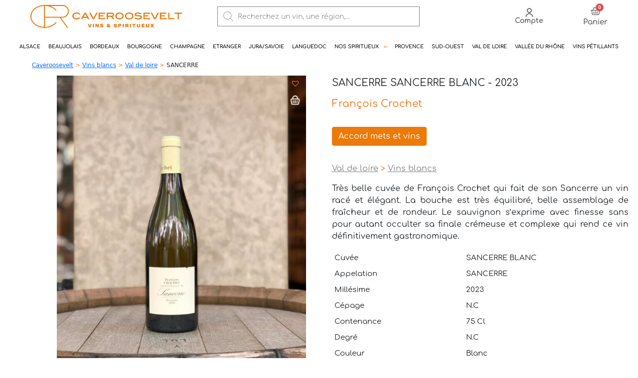

--- FILE ---
content_type: text/css; charset=utf-8
request_url: https://www.boutique.caveroosevelt.com/wp-content/uploads/elementor/css/post-15.css?ver=1769350700
body_size: 2349
content:
.elementor-15 .elementor-element.elementor-element-0b69b0e > .elementor-container > .elementor-column > .elementor-widget-wrap{align-content:center;align-items:center;}.elementor-15 .elementor-element.elementor-element-0b69b0e:not(.elementor-motion-effects-element-type-background), .elementor-15 .elementor-element.elementor-element-0b69b0e > .elementor-motion-effects-container > .elementor-motion-effects-layer{background-color:#FFFFFF;}.elementor-15 .elementor-element.elementor-element-0b69b0e > .elementor-container{max-width:1920px;}.elementor-15 .elementor-element.elementor-element-0b69b0e{transition:background 0.3s, border 0.3s, border-radius 0.3s, box-shadow 0.3s;margin-top:0px;margin-bottom:0px;padding:0px 0px 0px 0px;}.elementor-15 .elementor-element.elementor-element-0b69b0e > .elementor-background-overlay{transition:background 0.3s, border-radius 0.3s, opacity 0.3s;}.elementor-bc-flex-widget .elementor-15 .elementor-element.elementor-element-1b25ce7.elementor-column .elementor-widget-wrap{align-items:center;}.elementor-15 .elementor-element.elementor-element-1b25ce7.elementor-column.elementor-element[data-element_type="column"] > .elementor-widget-wrap.elementor-element-populated{align-content:center;align-items:center;}.elementor-15 .elementor-element.elementor-element-1b25ce7 > .elementor-element-populated{margin:0px 0px 0px 0px;--e-column-margin-right:0px;--e-column-margin-left:0px;}.elementor-widget-theme-site-logo .widget-image-caption{color:var( --e-global-color-text );font-family:var( --e-global-typography-text-font-family ), Sans-serif;font-weight:var( --e-global-typography-text-font-weight );}.elementor-15 .elementor-element.elementor-element-dbf75d6 img{max-width:75%;}.elementor-bc-flex-widget .elementor-15 .elementor-element.elementor-element-127cfc0.elementor-column .elementor-widget-wrap{align-items:center;}.elementor-15 .elementor-element.elementor-element-127cfc0.elementor-column.elementor-element[data-element_type="column"] > .elementor-widget-wrap.elementor-element-populated{align-content:center;align-items:center;}.elementor-bc-flex-widget .elementor-15 .elementor-element.elementor-element-7b8548e.elementor-column .elementor-widget-wrap{align-items:center;}.elementor-15 .elementor-element.elementor-element-7b8548e.elementor-column.elementor-element[data-element_type="column"] > .elementor-widget-wrap.elementor-element-populated{align-content:center;align-items:center;}.elementor-15 .elementor-element.elementor-element-7b8548e.elementor-column > .elementor-widget-wrap{justify-content:flex-end;}.elementor-bc-flex-widget .elementor-15 .elementor-element.elementor-element-0c91ccd.elementor-column .elementor-widget-wrap{align-items:flex-end;}.elementor-15 .elementor-element.elementor-element-0c91ccd.elementor-column.elementor-element[data-element_type="column"] > .elementor-widget-wrap.elementor-element-populated{align-content:flex-end;align-items:flex-end;}.elementor-15 .elementor-element.elementor-element-0c91ccd.elementor-column > .elementor-widget-wrap{justify-content:flex-end;}.elementor-widget-icon-box.elementor-view-stacked .elementor-icon{background-color:var( --e-global-color-primary );}.elementor-widget-icon-box.elementor-view-framed .elementor-icon, .elementor-widget-icon-box.elementor-view-default .elementor-icon{fill:var( --e-global-color-primary );color:var( --e-global-color-primary );border-color:var( --e-global-color-primary );}.elementor-widget-icon-box .elementor-icon-box-title, .elementor-widget-icon-box .elementor-icon-box-title a{font-family:var( --e-global-typography-primary-font-family ), Sans-serif;font-weight:var( --e-global-typography-primary-font-weight );}.elementor-widget-icon-box .elementor-icon-box-title{color:var( --e-global-color-primary );}.elementor-widget-icon-box:has(:hover) .elementor-icon-box-title,
					 .elementor-widget-icon-box:has(:focus) .elementor-icon-box-title{color:var( --e-global-color-primary );}.elementor-widget-icon-box .elementor-icon-box-description{font-family:var( --e-global-typography-text-font-family ), Sans-serif;font-weight:var( --e-global-typography-text-font-weight );color:var( --e-global-color-text );}.elementor-15 .elementor-element.elementor-element-3919e0f .elementor-icon-box-wrapper{text-align:center;gap:0px;}.elementor-15 .elementor-element.elementor-element-3919e0f.elementor-view-stacked .elementor-icon{background-color:#4A4747;}.elementor-15 .elementor-element.elementor-element-3919e0f.elementor-view-framed .elementor-icon, .elementor-15 .elementor-element.elementor-element-3919e0f.elementor-view-default .elementor-icon{fill:#4A4747;color:#4A4747;border-color:#4A4747;}.elementor-15 .elementor-element.elementor-element-3919e0f .elementor-icon{font-size:18px;}.elementor-15 .elementor-element.elementor-element-3919e0f .elementor-icon-box-title, .elementor-15 .elementor-element.elementor-element-3919e0f .elementor-icon-box-title a{font-family:"Comfortaa", Sans-serif;font-size:14px;font-weight:600;}.elementor-15 .elementor-element.elementor-element-3919e0f .elementor-icon-box-title{color:#4A4747;}.elementor-bc-flex-widget .elementor-15 .elementor-element.elementor-element-35254f3.elementor-column .elementor-widget-wrap{align-items:center;}.elementor-15 .elementor-element.elementor-element-35254f3.elementor-column.elementor-element[data-element_type="column"] > .elementor-widget-wrap.elementor-element-populated{align-content:center;align-items:center;}.elementor-15 .elementor-element.elementor-element-35254f3.elementor-column > .elementor-widget-wrap{justify-content:center;}.elementor-15 .elementor-element.elementor-element-834b564 .elementor-icon-box-wrapper{text-align:center;gap:0px;}.elementor-15 .elementor-element.elementor-element-834b564.elementor-view-stacked .elementor-icon{background-color:#4A4747;}.elementor-15 .elementor-element.elementor-element-834b564.elementor-view-framed .elementor-icon, .elementor-15 .elementor-element.elementor-element-834b564.elementor-view-default .elementor-icon{fill:#4A4747;color:#4A4747;border-color:#4A4747;}.elementor-15 .elementor-element.elementor-element-834b564 .elementor-icon{font-size:18px;}.elementor-15 .elementor-element.elementor-element-834b564 .elementor-icon-box-title, .elementor-15 .elementor-element.elementor-element-834b564 .elementor-icon-box-title a{font-family:"Comfortaa", Sans-serif;font-size:14px;font-weight:600;}.elementor-15 .elementor-element.elementor-element-834b564 .elementor-icon-box-title{color:#4A4747;}.elementor-bc-flex-widget .elementor-15 .elementor-element.elementor-element-3b1aa64.elementor-column .elementor-widget-wrap{align-items:center;}.elementor-15 .elementor-element.elementor-element-3b1aa64.elementor-column.elementor-element[data-element_type="column"] > .elementor-widget-wrap.elementor-element-populated{align-content:center;align-items:center;}.elementor-15 .elementor-element.elementor-element-3b1aa64.elementor-column > .elementor-widget-wrap{justify-content:center;}.elementor-15 .elementor-element.elementor-element-3b1aa64 > .elementor-widget-wrap > .elementor-widget:not(.elementor-widget__width-auto):not(.elementor-widget__width-initial):not(:last-child):not(.elementor-absolute){margin-block-end:0px;}.elementor-15 .elementor-element.elementor-element-3b1aa64 > .elementor-element-populated{margin:0px 0px 0px 0px;--e-column-margin-right:0px;--e-column-margin-left:0px;padding:0px 0px 0px 0px;}.elementor-widget-woocommerce-menu-cart .elementor-menu-cart__toggle .elementor-button{font-family:var( --e-global-typography-primary-font-family ), Sans-serif;font-weight:var( --e-global-typography-primary-font-weight );}.elementor-widget-woocommerce-menu-cart .elementor-menu-cart__product-name a{font-family:var( --e-global-typography-primary-font-family ), Sans-serif;font-weight:var( --e-global-typography-primary-font-weight );}.elementor-widget-woocommerce-menu-cart .elementor-menu-cart__product-price{font-family:var( --e-global-typography-primary-font-family ), Sans-serif;font-weight:var( --e-global-typography-primary-font-weight );}.elementor-widget-woocommerce-menu-cart .elementor-menu-cart__footer-buttons .elementor-button{font-family:var( --e-global-typography-primary-font-family ), Sans-serif;font-weight:var( --e-global-typography-primary-font-weight );}.elementor-widget-woocommerce-menu-cart .elementor-menu-cart__footer-buttons a.elementor-button--view-cart{font-family:var( --e-global-typography-primary-font-family ), Sans-serif;font-weight:var( --e-global-typography-primary-font-weight );}.elementor-widget-woocommerce-menu-cart .elementor-menu-cart__footer-buttons a.elementor-button--checkout{font-family:var( --e-global-typography-primary-font-family ), Sans-serif;font-weight:var( --e-global-typography-primary-font-weight );}.elementor-widget-woocommerce-menu-cart .woocommerce-mini-cart__empty-message{font-family:var( --e-global-typography-primary-font-family ), Sans-serif;font-weight:var( --e-global-typography-primary-font-weight );}.elementor-15 .elementor-element.elementor-element-2153424 > .elementor-widget-container{margin:0px 0px 0px 0px;padding:0px 0px 0px 0px;}.elementor-15 .elementor-element.elementor-element-2153424{--main-alignment:center;--divider-style:solid;--subtotal-divider-style:solid;--elementor-remove-from-cart-button:none;--remove-from-cart-button:block;--toggle-button-icon-color:#4F4F4F;--toggle-icon-size:20px;--cart-border-style:none;--product-price-color:#02010100;--cart-footer-layout:1fr 1fr;--products-max-height-sidecart:calc(100vh - 240px);--products-max-height-minicart:calc(100vh - 385px);}body:not(.rtl) .elementor-15 .elementor-element.elementor-element-2153424 .elementor-menu-cart__toggle .elementor-button-icon .elementor-button-icon-qty[data-counter]{right:-0.6em;top:-0.6em;}body.rtl .elementor-15 .elementor-element.elementor-element-2153424 .elementor-menu-cart__toggle .elementor-button-icon .elementor-button-icon-qty[data-counter]{right:0.6em;top:-0.6em;left:auto;}.elementor-15 .elementor-element.elementor-element-2153424 .widget_shopping_cart_content{--subtotal-divider-left-width:0;--subtotal-divider-right-width:0;}.elementor-widget-heading .elementor-heading-title{font-family:var( --e-global-typography-primary-font-family ), Sans-serif;font-weight:var( --e-global-typography-primary-font-weight );color:var( --e-global-color-primary );}.elementor-15 .elementor-element.elementor-element-1e59326 > .elementor-widget-container{margin:0px 0px 0px 0px;padding:0px 0px 0px 0px;}.elementor-15 .elementor-element.elementor-element-1e59326{text-align:center;}.elementor-15 .elementor-element.elementor-element-1e59326 .elementor-heading-title{font-family:"Comfortaa", Sans-serif;font-size:15px;font-weight:600;color:#4A4747;}.elementor-bc-flex-widget .elementor-15 .elementor-element.elementor-element-6267ede.elementor-column .elementor-widget-wrap{align-items:flex-end;}.elementor-15 .elementor-element.elementor-element-6267ede.elementor-column.elementor-element[data-element_type="column"] > .elementor-widget-wrap.elementor-element-populated{align-content:flex-end;align-items:flex-end;}.elementor-15 .elementor-element.elementor-element-6267ede.elementor-column > .elementor-widget-wrap{justify-content:flex-end;}.elementor-15 .elementor-element.elementor-element-20a39c6 .elementor-icon-box-wrapper{text-align:center;gap:0px;}.elementor-15 .elementor-element.elementor-element-20a39c6.elementor-view-stacked .elementor-icon{background-color:#4A4747;}.elementor-15 .elementor-element.elementor-element-20a39c6.elementor-view-framed .elementor-icon, .elementor-15 .elementor-element.elementor-element-20a39c6.elementor-view-default .elementor-icon{fill:#4A4747;color:#4A4747;border-color:#4A4747;}.elementor-15 .elementor-element.elementor-element-20a39c6 .elementor-icon{font-size:18px;}.elementor-15 .elementor-element.elementor-element-20a39c6 .elementor-icon-box-title, .elementor-15 .elementor-element.elementor-element-20a39c6 .elementor-icon-box-title a{font-family:"Comfortaa", Sans-serif;font-size:14px;font-weight:600;}.elementor-15 .elementor-element.elementor-element-20a39c6 .elementor-icon-box-title{color:#4A4747;}.elementor-bc-flex-widget .elementor-15 .elementor-element.elementor-element-58fc263.elementor-column .elementor-widget-wrap{align-items:center;}.elementor-15 .elementor-element.elementor-element-58fc263.elementor-column.elementor-element[data-element_type="column"] > .elementor-widget-wrap.elementor-element-populated{align-content:center;align-items:center;}.elementor-15 .elementor-element.elementor-element-58fc263.elementor-column > .elementor-widget-wrap{justify-content:center;}.elementor-widget-nav-menu .elementor-nav-menu .elementor-item{font-family:var( --e-global-typography-primary-font-family ), Sans-serif;font-weight:var( --e-global-typography-primary-font-weight );}.elementor-widget-nav-menu .elementor-nav-menu--main .elementor-item{color:var( --e-global-color-text );fill:var( --e-global-color-text );}.elementor-widget-nav-menu .elementor-nav-menu--main .elementor-item:hover,
					.elementor-widget-nav-menu .elementor-nav-menu--main .elementor-item.elementor-item-active,
					.elementor-widget-nav-menu .elementor-nav-menu--main .elementor-item.highlighted,
					.elementor-widget-nav-menu .elementor-nav-menu--main .elementor-item:focus{color:var( --e-global-color-accent );fill:var( --e-global-color-accent );}.elementor-widget-nav-menu .elementor-nav-menu--main:not(.e--pointer-framed) .elementor-item:before,
					.elementor-widget-nav-menu .elementor-nav-menu--main:not(.e--pointer-framed) .elementor-item:after{background-color:var( --e-global-color-accent );}.elementor-widget-nav-menu .e--pointer-framed .elementor-item:before,
					.elementor-widget-nav-menu .e--pointer-framed .elementor-item:after{border-color:var( --e-global-color-accent );}.elementor-widget-nav-menu{--e-nav-menu-divider-color:var( --e-global-color-text );}.elementor-widget-nav-menu .elementor-nav-menu--dropdown .elementor-item, .elementor-widget-nav-menu .elementor-nav-menu--dropdown  .elementor-sub-item{font-family:var( --e-global-typography-accent-font-family ), Sans-serif;font-weight:var( --e-global-typography-accent-font-weight );}.elementor-15 .elementor-element.elementor-element-52db0c2 > .elementor-widget-container{margin:0px 0px 0px 0px;padding:0px 0px 0px 0px;}.elementor-15 .elementor-element.elementor-element-52db0c2 .elementor-menu-toggle{margin:0 auto;}.elementor-15 .elementor-element.elementor-element-52db0c2 .elementor-nav-menu .elementor-item{font-family:"COMFORTAA", Sans-serif;font-size:11px;font-weight:500;text-transform:uppercase;}.elementor-15 .elementor-element.elementor-element-52db0c2 .elementor-nav-menu--main .elementor-item{color:#000000;fill:#000000;padding-left:8px;padding-right:8px;}.elementor-15 .elementor-element.elementor-element-52db0c2 .elementor-nav-menu--main .elementor-item:hover,
					.elementor-15 .elementor-element.elementor-element-52db0c2 .elementor-nav-menu--main .elementor-item.elementor-item-active,
					.elementor-15 .elementor-element.elementor-element-52db0c2 .elementor-nav-menu--main .elementor-item.highlighted,
					.elementor-15 .elementor-element.elementor-element-52db0c2 .elementor-nav-menu--main .elementor-item:focus{color:#EC7A08;fill:#EC7A08;}.elementor-15 .elementor-element.elementor-element-52db0c2 .elementor-nav-menu--main:not(.e--pointer-framed) .elementor-item:before,
					.elementor-15 .elementor-element.elementor-element-52db0c2 .elementor-nav-menu--main:not(.e--pointer-framed) .elementor-item:after{background-color:#FFFFFF;}.elementor-15 .elementor-element.elementor-element-52db0c2 .e--pointer-framed .elementor-item:before,
					.elementor-15 .elementor-element.elementor-element-52db0c2 .e--pointer-framed .elementor-item:after{border-color:#FFFFFF;}.elementor-15 .elementor-element.elementor-element-52db0c2 .elementor-nav-menu--main .elementor-item.elementor-item-active{color:#EC7A08;}.elementor-15 .elementor-element.elementor-element-52db0c2{--e-nav-menu-horizontal-menu-item-margin:calc( 0px / 2 );}.elementor-15 .elementor-element.elementor-element-52db0c2 .elementor-nav-menu--main:not(.elementor-nav-menu--layout-horizontal) .elementor-nav-menu > li:not(:last-child){margin-bottom:0px;}.elementor-15 .elementor-element.elementor-element-52db0c2 .elementor-nav-menu--dropdown a:hover,
					.elementor-15 .elementor-element.elementor-element-52db0c2 .elementor-nav-menu--dropdown a:focus,
					.elementor-15 .elementor-element.elementor-element-52db0c2 .elementor-nav-menu--dropdown a.elementor-item-active,
					.elementor-15 .elementor-element.elementor-element-52db0c2 .elementor-nav-menu--dropdown a.highlighted,
					.elementor-15 .elementor-element.elementor-element-52db0c2 .elementor-menu-toggle:hover,
					.elementor-15 .elementor-element.elementor-element-52db0c2 .elementor-menu-toggle:focus{color:#EC7A08;}.elementor-15 .elementor-element.elementor-element-52db0c2 .elementor-nav-menu--dropdown a:hover,
					.elementor-15 .elementor-element.elementor-element-52db0c2 .elementor-nav-menu--dropdown a:focus,
					.elementor-15 .elementor-element.elementor-element-52db0c2 .elementor-nav-menu--dropdown a.elementor-item-active,
					.elementor-15 .elementor-element.elementor-element-52db0c2 .elementor-nav-menu--dropdown a.highlighted{background-color:#FFFFFF;}.elementor-15 .elementor-element.elementor-element-52db0c2 .elementor-nav-menu--dropdown .elementor-item, .elementor-15 .elementor-element.elementor-element-52db0c2 .elementor-nav-menu--dropdown  .elementor-sub-item{font-family:"COMFORTAA", Sans-serif;font-size:10px;font-weight:500;text-transform:uppercase;}.elementor-bc-flex-widget .elementor-15 .elementor-element.elementor-element-15b30eb.elementor-column .elementor-widget-wrap{align-items:center;}.elementor-15 .elementor-element.elementor-element-15b30eb.elementor-column.elementor-element[data-element_type="column"] > .elementor-widget-wrap.elementor-element-populated{align-content:center;align-items:center;}.elementor-15 .elementor-element.elementor-element-15b30eb.elementor-column > .elementor-widget-wrap{justify-content:center;}.elementor-15 .elementor-element.elementor-element-15b30eb > .elementor-widget-wrap > .elementor-widget:not(.elementor-widget__width-auto):not(.elementor-widget__width-initial):not(:last-child):not(.elementor-absolute){margin-block-end:0px;}.elementor-15 .elementor-element.elementor-element-15b30eb > .elementor-element-populated{margin:0px 0px 0px 0px;--e-column-margin-right:0px;--e-column-margin-left:0px;padding:0px 0px 0px 0px;}.elementor-15 .elementor-element.elementor-element-d95a149 > .elementor-widget-container{margin:0px 0px 0px 0px;padding:0px 0px 0px 0px;}.elementor-15 .elementor-element.elementor-element-d95a149{--main-alignment:center;--divider-style:solid;--subtotal-divider-style:solid;--elementor-remove-from-cart-button:none;--remove-from-cart-button:block;--toggle-button-icon-color:#4F4F4F;--toggle-icon-size:20px;--cart-border-style:none;--product-price-color:#02010100;--cart-footer-layout:1fr 1fr;--products-max-height-sidecart:calc(100vh - 240px);--products-max-height-minicart:calc(100vh - 385px);}body:not(.rtl) .elementor-15 .elementor-element.elementor-element-d95a149 .elementor-menu-cart__toggle .elementor-button-icon .elementor-button-icon-qty[data-counter]{right:-0.6em;top:-0.6em;}body.rtl .elementor-15 .elementor-element.elementor-element-d95a149 .elementor-menu-cart__toggle .elementor-button-icon .elementor-button-icon-qty[data-counter]{right:0.6em;top:-0.6em;left:auto;}.elementor-15 .elementor-element.elementor-element-d95a149 .widget_shopping_cart_content{--subtotal-divider-left-width:0;--subtotal-divider-right-width:0;}.elementor-15 .elementor-element.elementor-element-db2f723 > .elementor-widget-container{margin:0px 0px 0px 0px;padding:0px 0px 0px 0px;}.elementor-15 .elementor-element.elementor-element-db2f723{text-align:center;}.elementor-15 .elementor-element.elementor-element-db2f723 .elementor-heading-title{font-family:"Comfortaa", Sans-serif;font-size:15px;font-weight:600;color:#4A4747;}.elementor-15 .elementor-element.elementor-element-4a0ff6d > .elementor-container > .elementor-column > .elementor-widget-wrap{align-content:center;align-items:center;}.elementor-15 .elementor-element.elementor-element-4a0ff6d:not(.elementor-motion-effects-element-type-background), .elementor-15 .elementor-element.elementor-element-4a0ff6d > .elementor-motion-effects-container > .elementor-motion-effects-layer{background-color:#FFFFFF;}.elementor-15 .elementor-element.elementor-element-4a0ff6d{transition:background 0.3s, border 0.3s, border-radius 0.3s, box-shadow 0.3s;margin-top:0px;margin-bottom:0px;padding:0px 0px 0px 0px;}.elementor-15 .elementor-element.elementor-element-4a0ff6d > .elementor-background-overlay{transition:background 0.3s, border-radius 0.3s, opacity 0.3s;}.elementor-15 .elementor-element.elementor-element-0cbbf58 > .elementor-element-populated{text-align:center;}.elementor-15 .elementor-element.elementor-element-fdbf295 > .elementor-widget-container{margin:0px 0px 0px 0px;padding:0px 0px 0px 0px;}.elementor-15 .elementor-element.elementor-element-fdbf295 .elementor-menu-toggle{margin:0 auto;}.elementor-15 .elementor-element.elementor-element-fdbf295 .elementor-nav-menu .elementor-item{font-family:"COMFORTAA", Sans-serif;font-size:10px;font-weight:600;text-transform:uppercase;line-height:1em;}.elementor-15 .elementor-element.elementor-element-fdbf295 .elementor-nav-menu--main .elementor-item{color:#000000;fill:#000000;padding-left:8px;padding-right:8px;}.elementor-15 .elementor-element.elementor-element-fdbf295 .elementor-nav-menu--main .elementor-item:hover,
					.elementor-15 .elementor-element.elementor-element-fdbf295 .elementor-nav-menu--main .elementor-item.elementor-item-active,
					.elementor-15 .elementor-element.elementor-element-fdbf295 .elementor-nav-menu--main .elementor-item.highlighted,
					.elementor-15 .elementor-element.elementor-element-fdbf295 .elementor-nav-menu--main .elementor-item:focus{color:#EC7A08;fill:#EC7A08;}.elementor-15 .elementor-element.elementor-element-fdbf295 .elementor-nav-menu--main:not(.e--pointer-framed) .elementor-item:before,
					.elementor-15 .elementor-element.elementor-element-fdbf295 .elementor-nav-menu--main:not(.e--pointer-framed) .elementor-item:after{background-color:#FFFFFF;}.elementor-15 .elementor-element.elementor-element-fdbf295 .e--pointer-framed .elementor-item:before,
					.elementor-15 .elementor-element.elementor-element-fdbf295 .e--pointer-framed .elementor-item:after{border-color:#FFFFFF;}.elementor-15 .elementor-element.elementor-element-fdbf295 .elementor-nav-menu--main .elementor-item.elementor-item-active{color:#EC7A08;}.elementor-15 .elementor-element.elementor-element-fdbf295{--e-nav-menu-horizontal-menu-item-margin:calc( 0px / 2 );}.elementor-15 .elementor-element.elementor-element-fdbf295 .elementor-nav-menu--main:not(.elementor-nav-menu--layout-horizontal) .elementor-nav-menu > li:not(:last-child){margin-bottom:0px;}.elementor-15 .elementor-element.elementor-element-fdbf295 .elementor-nav-menu--dropdown a:hover,
					.elementor-15 .elementor-element.elementor-element-fdbf295 .elementor-nav-menu--dropdown a:focus,
					.elementor-15 .elementor-element.elementor-element-fdbf295 .elementor-nav-menu--dropdown a.elementor-item-active,
					.elementor-15 .elementor-element.elementor-element-fdbf295 .elementor-nav-menu--dropdown a.highlighted,
					.elementor-15 .elementor-element.elementor-element-fdbf295 .elementor-menu-toggle:hover,
					.elementor-15 .elementor-element.elementor-element-fdbf295 .elementor-menu-toggle:focus{color:#EC7A08;}.elementor-15 .elementor-element.elementor-element-fdbf295 .elementor-nav-menu--dropdown a:hover,
					.elementor-15 .elementor-element.elementor-element-fdbf295 .elementor-nav-menu--dropdown a:focus,
					.elementor-15 .elementor-element.elementor-element-fdbf295 .elementor-nav-menu--dropdown a.elementor-item-active,
					.elementor-15 .elementor-element.elementor-element-fdbf295 .elementor-nav-menu--dropdown a.highlighted{background-color:#FFFFFF;}.elementor-15 .elementor-element.elementor-element-fdbf295 .elementor-nav-menu--dropdown .elementor-item, .elementor-15 .elementor-element.elementor-element-fdbf295 .elementor-nav-menu--dropdown  .elementor-sub-item{font-family:"Roboto", Sans-serif;font-size:10px;font-weight:500;text-transform:uppercase;}.elementor-theme-builder-content-area{height:400px;}.elementor-location-header:before, .elementor-location-footer:before{content:"";display:table;clear:both;}@media(max-width:768px){.elementor-15 .elementor-element.elementor-element-dbf75d6{text-align:center;}.elementor-15 .elementor-element.elementor-element-0c91ccd{width:33.3%;}.elementor-15 .elementor-element.elementor-element-35254f3{width:33.3%;}.elementor-bc-flex-widget .elementor-15 .elementor-element.elementor-element-35254f3.elementor-column .elementor-widget-wrap{align-items:center;}.elementor-15 .elementor-element.elementor-element-35254f3.elementor-column.elementor-element[data-element_type="column"] > .elementor-widget-wrap.elementor-element-populated{align-content:center;align-items:center;}.elementor-15 .elementor-element.elementor-element-3b1aa64{width:33.3%;}.elementor-15 .elementor-element.elementor-element-2153424 > .elementor-widget-container{margin:0px 0px 0px 0px;padding:0px 0px 0px 0px;}.elementor-15 .elementor-element.elementor-element-6267ede{width:33.3%;}.elementor-15 .elementor-element.elementor-element-58fc263{width:33.3%;}.elementor-bc-flex-widget .elementor-15 .elementor-element.elementor-element-58fc263.elementor-column .elementor-widget-wrap{align-items:center;}.elementor-15 .elementor-element.elementor-element-58fc263.elementor-column.elementor-element[data-element_type="column"] > .elementor-widget-wrap.elementor-element-populated{align-content:center;align-items:center;}.elementor-15 .elementor-element.elementor-element-15b30eb{width:33.3%;}.elementor-15 .elementor-element.elementor-element-d95a149 > .elementor-widget-container{margin:0px 0px 0px 0px;padding:0px 0px 0px 0px;}}@media(min-width:769px){.elementor-15 .elementor-element.elementor-element-1b25ce7{width:33.3%;}.elementor-15 .elementor-element.elementor-element-127cfc0{width:33.3%;}.elementor-15 .elementor-element.elementor-element-7b8548e{width:32.732%;}}

--- FILE ---
content_type: text/css; charset=utf-8
request_url: https://www.boutique.caveroosevelt.com/wp-content/uploads/elementor/css/post-46.css?ver=1769350700
body_size: 1384
content:
.elementor-46 .elementor-element.elementor-element-2d1d399:not(.elementor-motion-effects-element-type-background), .elementor-46 .elementor-element.elementor-element-2d1d399 > .elementor-motion-effects-container > .elementor-motion-effects-layer{background-color:#EDEBEB73;}.elementor-46 .elementor-element.elementor-element-2d1d399 > .elementor-container{max-width:1920px;}.elementor-46 .elementor-element.elementor-element-2d1d399{transition:background 0.3s, border 0.3s, border-radius 0.3s, box-shadow 0.3s;}.elementor-46 .elementor-element.elementor-element-2d1d399 > .elementor-background-overlay{transition:background 0.3s, border-radius 0.3s, opacity 0.3s;}.elementor-46 .elementor-element.elementor-element-a75740e > .elementor-widget-wrap > .elementor-widget:not(.elementor-widget__width-auto):not(.elementor-widget__width-initial):not(:last-child):not(.elementor-absolute){margin-block-end:2px;}.elementor-widget-heading .elementor-heading-title{font-family:var( --e-global-typography-primary-font-family ), Sans-serif;font-weight:var( --e-global-typography-primary-font-weight );color:var( --e-global-color-primary );}.elementor-46 .elementor-element.elementor-element-9780f16 .elementor-heading-title{font-family:"Roboto", Sans-serif;font-size:16px;font-weight:600;text-transform:uppercase;color:#000000;}.elementor-46 .elementor-element.elementor-element-7d96279 .elementor-heading-title{font-family:"Comfortaa", Sans-serif;font-size:11px;font-weight:600;color:#060505;}.elementor-46 .elementor-element.elementor-element-55b2b24{margin-top:0px;margin-bottom:0px;padding:0px 0px 0px 0px;}.elementor-46 .elementor-element.elementor-element-e8fc0bf > .elementor-widget-wrap > .elementor-widget:not(.elementor-widget__width-auto):not(.elementor-widget__width-initial):not(:last-child):not(.elementor-absolute){margin-block-end:2px;}.elementor-46 .elementor-element.elementor-element-e8fc0bf > .elementor-element-populated{margin:0px 0px 0px 0px;--e-column-margin-right:0px;--e-column-margin-left:0px;padding:0px 0px 0px 0px;}.elementor-46 .elementor-element.elementor-element-77d95dd > .elementor-widget-container{margin:0px 0px 0px 0px;padding:0px 0px 0px 0px;}.elementor-46 .elementor-element.elementor-element-77d95dd .elementor-heading-title{font-family:"Roboto", Sans-serif;font-size:16px;font-weight:600;color:#000000;}.elementor-widget-text-editor{font-family:var( --e-global-typography-text-font-family ), Sans-serif;font-weight:var( --e-global-typography-text-font-weight );color:var( --e-global-color-text );}.elementor-widget-text-editor.elementor-drop-cap-view-stacked .elementor-drop-cap{background-color:var( --e-global-color-primary );}.elementor-widget-text-editor.elementor-drop-cap-view-framed .elementor-drop-cap, .elementor-widget-text-editor.elementor-drop-cap-view-default .elementor-drop-cap{color:var( --e-global-color-primary );border-color:var( --e-global-color-primary );}.elementor-46 .elementor-element.elementor-element-a14f6ef{font-family:"Comfortaa", Sans-serif;font-size:11px;font-weight:600;color:#060505;}.elementor-46 .elementor-element.elementor-element-b044e27 > .elementor-widget-wrap > .elementor-widget:not(.elementor-widget__width-auto):not(.elementor-widget__width-initial):not(:last-child):not(.elementor-absolute){margin-block-end:2px;}.elementor-46 .elementor-element.elementor-element-e9fc05b .elementor-heading-title{font-family:"Roboto", Sans-serif;font-size:16px;font-weight:600;text-transform:uppercase;color:#000000;}.elementor-46 .elementor-element.elementor-element-2dd434e .elementor-heading-title{font-family:"Comfortaa", Sans-serif;font-size:11px;font-weight:600;color:#060505;}.elementor-46 .elementor-element.elementor-element-9d2ae6b .elementor-heading-title{font-family:"Comfortaa", Sans-serif;font-size:11px;font-weight:600;color:#060505;}.elementor-46 .elementor-element.elementor-element-9f2ddc5 .elementor-heading-title{font-family:"Comfortaa", Sans-serif;font-size:11px;font-weight:600;color:#060505;}.elementor-46 .elementor-element.elementor-element-7584d0e .elementor-heading-title{font-family:"Comfortaa", Sans-serif;font-size:11px;font-weight:600;color:#060505;}.elementor-46 .elementor-element.elementor-element-f2236ef > .elementor-widget-wrap > .elementor-widget:not(.elementor-widget__width-auto):not(.elementor-widget__width-initial):not(:last-child):not(.elementor-absolute){margin-block-end:2px;}.elementor-46 .elementor-element.elementor-element-1e6433d .elementor-heading-title{font-family:"Roboto", Sans-serif;font-size:16px;font-weight:600;text-transform:uppercase;color:#000000;}.elementor-46 .elementor-element.elementor-element-f65a094 .elementor-heading-title{font-family:"Comfortaa", Sans-serif;font-size:11px;font-weight:600;color:#060505;}.elementor-46 .elementor-element.elementor-element-c816519 .elementor-heading-title{font-family:"Comfortaa", Sans-serif;font-size:11px;font-weight:600;color:#060505;}.elementor-46 .elementor-element.elementor-element-b77d1b9 .elementor-heading-title{font-family:"Comfortaa", Sans-serif;font-size:11px;font-weight:600;color:#060505;}.elementor-46 .elementor-element.elementor-element-9fd717b .elementor-heading-title{font-family:"Comfortaa", Sans-serif;font-size:11px;font-weight:600;color:#060505;}.elementor-46 .elementor-element.elementor-element-73d1957{margin-top:0px;margin-bottom:0px;}.elementor-widget-image .widget-image-caption{color:var( --e-global-color-text );font-family:var( --e-global-typography-text-font-family ), Sans-serif;font-weight:var( --e-global-typography-text-font-weight );}.elementor-46 .elementor-element.elementor-element-adfbfa3{text-align:center;}.elementor-46 .elementor-element.elementor-element-adfbfa3 .elementor-heading-title{font-family:"Roboto", Sans-serif;font-size:16px;font-weight:600;text-transform:uppercase;color:#000000;}.elementor-46 .elementor-element.elementor-element-56d80b0{--grid-template-columns:repeat(0, auto);--icon-size:15px;--grid-column-gap:5px;--grid-row-gap:0px;}.elementor-46 .elementor-element.elementor-element-56d80b0 .elementor-widget-container{text-align:center;}.elementor-46 .elementor-element.elementor-element-56d80b0 > .elementor-widget-container{padding:0px 0px 0px 20px;}.elementor-46 .elementor-element.elementor-element-56d80b0 .elementor-social-icon{background-color:#00000096;}.elementor-46 .elementor-element.elementor-element-c251950 > .elementor-container{max-width:1920px;}.elementor-46 .elementor-element.elementor-element-c251950{padding:025px 0px 25px 0px;}.elementor-46 .elementor-element.elementor-element-9216d6c > .elementor-element-populated{margin:0px 0px 0px 0px;--e-column-margin-right:0px;--e-column-margin-left:0px;padding:0px 0px 0px 0px;}.elementor-widget-theme-site-logo .widget-image-caption{color:var( --e-global-color-text );font-family:var( --e-global-typography-text-font-family ), Sans-serif;font-weight:var( --e-global-typography-text-font-weight );}.elementor-46 .elementor-element.elementor-element-afbefbf img{max-width:30%;}.elementor-46 .elementor-element.elementor-element-6cd7eca > .elementor-widget-container{margin:0px 0px 0px 0px;padding:0px 0px 0px 0px;}.elementor-46 .elementor-element.elementor-element-6cd7eca{text-align:center;font-family:"Comfortaa", Sans-serif;font-weight:200;letter-spacing:0.5px;color:#000000;}.elementor-46 .elementor-element.elementor-element-dbe0c28 > .elementor-widget-container{margin:0px 0px 0px 0px;padding:0em 0em 0em 0em;}.elementor-46 .elementor-element.elementor-element-dbe0c28{text-align:center;font-family:"Comfortaa", Sans-serif;font-weight:bold;line-height:1.1em;letter-spacing:0.5px;color:#000000;}.elementor-46 .elementor-element.elementor-element-3813133a > .elementor-container > .elementor-column > .elementor-widget-wrap{align-content:center;align-items:center;}.elementor-46 .elementor-element.elementor-element-3813133a{margin-top:0em;margin-bottom:2em;padding:0% 010% 0% 10%;}.elementor-bc-flex-widget .elementor-46 .elementor-element.elementor-element-56b82a12.elementor-column .elementor-widget-wrap{align-items:center;}.elementor-46 .elementor-element.elementor-element-56b82a12.elementor-column.elementor-element[data-element_type="column"] > .elementor-widget-wrap.elementor-element-populated{align-content:center;align-items:center;}.elementor-46 .elementor-element.elementor-element-56b82a12 > .elementor-widget-wrap > .elementor-widget:not(.elementor-widget__width-auto):not(.elementor-widget__width-initial):not(:last-child):not(.elementor-absolute){margin-block-end:0px;}.elementor-46 .elementor-element.elementor-element-56b82a12 > .elementor-element-populated{margin:0% 0% 0% 0%;--e-column-margin-right:0%;--e-column-margin-left:0%;padding:0% 0% 0% 0%;}.elementor-46 .elementor-element.elementor-element-1bfd6aa7 > .elementor-widget-container{margin:0px 0px 0px 0px;padding:0% 0% 0% 0%;}.elementor-46 .elementor-element.elementor-element-1bfd6aa7{text-align:center;font-family:"COMFORTAA", Sans-serif;font-size:14px;color:#000000;}.elementor-theme-builder-content-area{height:400px;}.elementor-location-header:before, .elementor-location-footer:before{content:"";display:table;clear:both;}@media(max-width:1024px) and (min-width:769px){.elementor-46 .elementor-element.elementor-element-56b82a12{width:100%;}}@media(max-width:1024px){.elementor-46 .elementor-element.elementor-element-56d80b0 > .elementor-widget-container{padding:0px 0px 0px 0px;}.elementor-46 .elementor-element.elementor-element-1bfd6aa7{text-align:center;font-size:13px;}}@media(max-width:768px){.elementor-46 .elementor-element.elementor-element-9780f16{text-align:center;}.elementor-46 .elementor-element.elementor-element-7d96279{text-align:center;}.elementor-46 .elementor-element.elementor-element-77d95dd{text-align:center;}.elementor-46 .elementor-element.elementor-element-a14f6ef{text-align:center;}.elementor-46 .elementor-element.elementor-element-e9fc05b{text-align:center;}.elementor-46 .elementor-element.elementor-element-2dd434e{text-align:center;}.elementor-46 .elementor-element.elementor-element-9d2ae6b{text-align:center;}.elementor-46 .elementor-element.elementor-element-9f2ddc5{text-align:center;}.elementor-46 .elementor-element.elementor-element-7584d0e{text-align:center;}.elementor-46 .elementor-element.elementor-element-1e6433d{text-align:center;}.elementor-46 .elementor-element.elementor-element-f65a094{text-align:center;}.elementor-46 .elementor-element.elementor-element-c816519{text-align:center;}.elementor-46 .elementor-element.elementor-element-b77d1b9{text-align:center;}.elementor-46 .elementor-element.elementor-element-9fd717b{text-align:center;}.elementor-46 .elementor-element.elementor-element-293c202{width:50%;}.elementor-46 .elementor-element.elementor-element-1b5ffdf img{width:75%;max-width:100%;}.elementor-46 .elementor-element.elementor-element-c93db52{width:50%;}.elementor-46 .elementor-element.elementor-element-e640093 img{width:75%;max-width:100%;}.elementor-46 .elementor-element.elementor-element-adfbfa3{text-align:center;}.elementor-46 .elementor-element.elementor-element-56d80b0 .elementor-widget-container{text-align:center;}.elementor-46 .elementor-element.elementor-element-9216d6c > .elementor-element-populated{padding:0px 20px 0px 20px;}.elementor-46 .elementor-element.elementor-element-afbefbf{text-align:center;}.elementor-46 .elementor-element.elementor-element-afbefbf img{width:75%;max-width:100%;}.elementor-46 .elementor-element.elementor-element-1bfd6aa7{font-size:12px;}}

--- FILE ---
content_type: text/css; charset=utf-8
request_url: https://www.boutique.caveroosevelt.com/wp-content/cache/min/1/wp-content/uploads/custom-css-js/7219.css?ver=1769350821
body_size: 90
content:
.xoo-cp-btns a{border-radius:0}.xoo-cp-ptitle a,.xoo-cp-ptitle a:hover{color:#000}.xoo-cp-btns a:first-child{background-color:#828282!important;border:none}.xoo-cp-btns a{border:none;text-decoration:none!important}.xoo-cp-btns a:last-child{color:#fff!important;background-color:#000}td.xoo-cp-remove .xoo-cp-remove-pd{color:#ec7a08!important}.xoo-cp-icon-cross:before{color:#ec7a08!important}

--- FILE ---
content_type: text/css; charset=utf-8
request_url: https://www.boutique.caveroosevelt.com/wp-content/cache/min/1/wp-content/uploads/custom-css-js/2111.css?ver=1769350821
body_size: 337
content:
form.woocommerce-form.woocommerce-form-login.login p{font-family:'Comfortaa'}.woocommerce-form.woocommerce-form-login.login .nsl-container-buttons{display:flex;flex-direction:row-reverse;justify-content:center;align-items:center}.woocommerce-form.woocommerce-form-login.login .nsl-container-buttons a{padding:10px}.avant-bouton{display:flex;justify-content:space-between}.bouton{display:flex;flex-direction:column;align-items:center}button.woocommerce-button.button.woocommerce-form-login__submit{width:100%;border-radius:0;border:none;background:#ED7606;color:#fff;text-transform:uppercase;font-family:'Comfortaa',Sans-Serif}button.register{width:100%;border-radius:0;background:inherit;border:1px solid #ED7606}button.register a{color:#ED7606;font-family:'Comfortaa'}form.woocommerce-form.woocommerce-form-login.login{font-family:'Comfortaa',Sans-serif}input#username{border-radius:0;border:1px solid #bababa;font-family:'Comfortaa',Sans-serif}input#username::placeholder{font-family:'Comfortaa'}input#password{font-family:'Comfortaa',Sans-serif;border-radius:0;border:1px solid #bababa}input#password::placeholder{font-family:'Comfortaa'}p.woocommerce-LostPassword.lost_password a{color:#5f646a;font-family:'Comfortaa';text-decoration:underline}